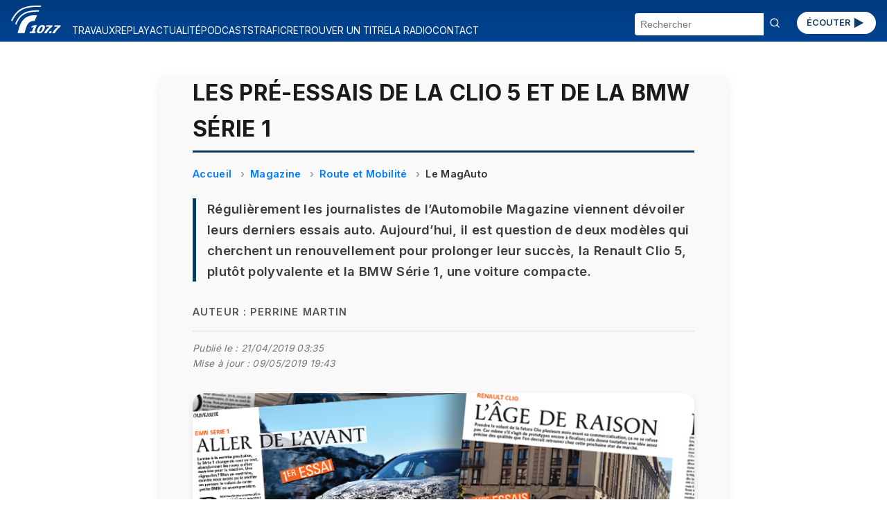

--- FILE ---
content_type: text/html; charset=UTF-8
request_url: https://radio.vinci-autoroutes.com/article/les-pre-essais-de-la-clio-5-et-de-la-bmw-serie-1
body_size: 30453
content:

<!DOCTYPE html>
<html lang="fr">

<head>


    <script type="text/javascript">
        window.gdprAppliesGlobally = true;
        (function() {
            function a(e) {
                if (!window.frames[e]) {
                    if (document.body && document.body.firstChild) {
                        var t = document.body;
                        var n = document.createElement("iframe");
                        n.style.display = "none";
                        n.name = e;
                        n.title = e;
                        t.insertBefore(n, t.firstChild)
                    } else {
                        setTimeout(function() {
                            a(e)
                        }, 5)
                    }
                }
            }

            function e(n, r, o, c, s) {
                function e(e, t, n, a) {
                    if (typeof n !== "function") {
                        return
                    }
                    if (!window[r]) {
                        window[r] = []
                    }
                    var i = false;
                    if (s) {
                        i = s(e, t, n)
                    }
                    if (!i) {
                        window[r].push({
                            command: e,
                            parameter: t,
                            callback: n,
                            version: a
                        })
                    }
                }
                e.stub = true;

                function t(a) {
                    if (!window[n] || window[n].stub !== true) {
                        return
                    }
                    if (!a.data) {
                        return
                    }
                    var i = typeof a.data === "string";
                    var e;
                    try {
                        e = i ? JSON.parse(a.data) : a.data
                    } catch (t) {
                        return
                    }
                    if (e[o]) {
                        var r = e[o];
                        window[n](r.command, r.parameter, function(e, t) {
                            var n = {};
                            n[c] = {
                                returnValue: e,
                                success: t,
                                callId: r.callId
                            };
                            a.source.postMessage(i ? JSON.stringify(n) : n, "*")
                        }, r.version)
                    }
                }
                if (typeof window[n] !== "function") {
                    window[n] = e;
                    if (window.addEventListener) {
                        window.addEventListener("message", t, false)
                    } else {
                        window.attachEvent("onmessage", t)
                    }
                }
            }
            e("__tcfapi", "__tcfapiBuffer", "__tcfapiCall", "__tcfapiReturn");
            a("__tcfapiLocator");
            (function(e) {
                var t = document.createElement("script");
                t.id = "spcloader";
                t.type = "text/javascript";
                t.async = true;
                t.src = "https://sdk.privacy-center.org/" + e + "/loader.js?target=" + document.location.hostname;
                t.charset = "utf-8";
                var n = document.getElementsByTagName("script")[0];
                n.parentNode.insertBefore(t, n)
            })("f48738b0-e7e0-45c0-8066-e4074fcfc15e")
        })();
    </script>
    <script>
    (function(w, d, s, l, i) {
        w[l] = w[l] || [];
        w[l].push({
            'gtm.start': new Date().getTime(),
            event: 'gtm.js'
        });
        var f = d.getElementsByTagName(s)[0],
            j = d.createElement(s),
            dl = l != 'dataLayer' ? '&l=' + l : '';
        j.async = true;
        j.src = 'https://www.googletagmanager.com/gtm.js?id=' + i + dl;
        f.parentNode.insertBefore(j, f);
    })(window, document, 'script', 'dataLayer', 'GTM-M6HTDXC');
</script>
    <!-- Scripts communs -->
    <script src="/assets/new_js/main.js?v=1768920583"></script>
    <meta charset="UTF-8" />
    <meta name="viewport" content="width=device-width, initial-scale=1" />
    <title>Les pré-essais de la Clio 5 et de la BMW Série 1</title>
    <meta name="description" content="Elles sont dans le dernier numéro de notre partenaire, l’Automobile Magazine, on en parle aussi sur le 107.7…" />
    <meta name="keywords" content="pré-essais, clio, série, régulièrement, journalistes, automobile, magazine, viennent, dévoiler, leurs" />
    <link rel="canonical" href="https://radio.vinci-autoroutes.com/article/les-pre-essais-de-la-clio-5-et-de-la-bmw-serie-1" />
        
    <meta itemprop="datePublished" content="2019-04-21T19:15:31+02:00">
            <meta itemprop="dateModified" content="2019-05-09T19:43:19+02:00">
    
    <!-- Open Graph -->
    <meta property="og:type" content="article" />
    <meta property="og:title" content="Les pré-essais de la Clio 5 et de la BMW Série 1" />
    <meta property="og:description" content="Elles sont dans le dernier numéro de notre partenaire, l’Automobile Magazine, on en parle aussi sur le 107.7…" />
    <meta property="og:url" content="https://radio.vinci-autoroutes.com/article/les-pre-essais-de-la-clio-5-et-de-la-bmw-serie-1" />
    <meta property="og:site_name" content="Radio VINCI Autoroutes (107.7 FM)" />
            <meta property="og:image" content="https://radio.vinci-autoroutes.com/medias/image/c8d0eb6423e7b4b4263f09813b9afe91.jpg" />
    
    <!-- Twitter Card -->
    <meta name="twitter:card" content="summary_large_image" />
    <meta name="twitter:title" content="Les pré-essais de la Clio 5 et de la BMW Série 1" />
    <meta name="twitter:description" content="Elles sont dans le dernier numéro de notre partenaire, l’Automobile Magazine, on en parle aussi sur le 107.7…" />
            <meta name="twitter:image" content="https://radio.vinci-autoroutes.com/medias/image/c8d0eb6423e7b4b4263f09813b9afe91.jpg" />
        <meta name="twitter:site" content="@Radio1077" />

    <!-- JSON-LD Schema Article -->
    <script type="application/ld+json">
        {
            "@context": "https://schema.org",
            "@type": "NewsArticle",
            "mainEntityOfPage": {
            "@type": "NewsArticle",
            "@id": "https://radio.vinci-autoroutes.com/article/les-pre-essais-de-la-clio-5-et-de-la-bmw-serie-1"
            },
            "headline": "Les pré-essais de la Clio 5 et de la BMW Série 1",
            "description": "Elles sont dans le dernier numéro de notre partenaire, l’Automobile Magazine, on en parle aussi sur le 107.7…",
             "datePublished": "2019-04-21T19:15:31+02:00",
                                        "dateModified": "2019-05-09T19:43:19+02:00",
                         "image": "https://radio.vinci-autoroutes.com/medias/image/c8d0eb6423e7b4b4263f09813b9afe91.jpg",
             "author": {
                "@type": "Person",
                "name": "Perrine Martin"
            },
            "keywords": "pré-essais, clio, série, régulièrement, journalistes, automobile, magazine, viennent, dévoiler, leurs",
            "publisher": {
                "@type": "Organization",
                "name": "Radio VINCI Autoroutes (107.7 FM)",
                "logo": {
                    "@type": "ImageObject",
                    "url": "https://radio.vinci-autoroutes.com/assets/images/accueil/RVA_logo_bleu.svg"
                }
            }
        }
    </script>
    <!-- Styles communs -->
    <link rel="stylesheet" href="/assets/new_css/main.css?v=1768920583" />
    <link rel="stylesheet" href="/assets/new_css/foot.css?v=1768920583" />
    
    <link rel="stylesheet" href="/assets/new_css/article.css?v=1768920583" />
    <link rel="stylesheet" href="/assets/new_css/category_path.css?v=1768920583" />
        <link rel="stylesheet" href="/assets/new_css/custom_a.css?v=1768920583" />

    <!-- Favicon -->
    <link rel="icon" href="/favicon.ico" />
    <link rel="apple-touch-icon" href="/apple-touch-icon.png" />
</head>

<body>
        <header class="header">
    <!-- 1. Le burger qui contrôle les 3 blocs -->
    <button
        class="burger"
        aria-label="Menu"
        aria-expanded="false"
        aria-controls="menu search social">☰</button>

    <!-- 2. Logo -->
    <a href="/" class="logo">
        <img
            src="/assets/images/accueil/rva_blanc.svg"
            alt="Logo Radio VINCI Autoroutes" />
    </a>

    <!-- 3. Bouton ÉCOUTER -->
    <a href="/page/ecouter" class="btn-ecouter">ÉCOUTER
        <svg xmlns="http://www.w3.org/2000/svg" viewBox="0 0 24 24" width="36" height="36" fill="currentColor" aria-hidden="true">
            <polygon points="6,4 20,12 6,20"></polygon>
        </svg></a>

    <!-- 4. Bloc Menu -->
    <nav
        id="menu"
        class="menu"
        role="navigation"
        aria-label="Navigation Principale"
        aria-hidden="true">
        <ul>
                                                <li>
                        <a href="/rubrique/travaux">
                            TRAVAUX                        </a>
                    </li>
                                                                <li>
                        <a href="/rubrique/replay">
                            REPLAY                        </a>
                    </li>
                                                                <li>
                        <a href="/rubrique/actualite-mobilite">
                            ACTUALITÉ                        </a>
                    </li>
                                                                <li>
                        <a href="/rubrique/podcasts">
                            PODCASTS                        </a>
                    </li>
                                                                <li>
                        <a href="https://www.vinci-autoroutes.com/fr/trafic-temps-reel">
                            TRAFIC                        </a>
                    </li>
                                                                <li>
                        <a href="/page/retrouver-un-titre">
                            RETROUVER UN TITRE                        </a>
                    </li>
                                                                <li>
                        <a href="/page/la-radio">
                            LA RADIO                        </a>
                    </li>
                                                                <li>
                        <a href="/contact">
                            CONTACT                        </a>
                    </li>
                                    </ul>
    </nav>

    <!-- 5. Bloc Search -->
    <form
        id="search"
        class="search-form"
        action="/"
        method="get"
        aria-hidden="true">
        <input
            type="text"
            name="chercher"
            placeholder="Rechercher"
            required />
        <button type="submit"><svg width="16" height="16" viewBox="0 0 24 24" fill="none" stroke="currentColor"
                stroke-width="2" stroke-linecap="round" stroke-linejoin="round"
                xmlns="http://www.w3.org/2000/svg">
                <circle cx="11" cy="11" r="8" />
                <line x1="21" y1="21" x2="16.65" y2="16.65" />
            </svg>
        </button>
    </form>
</header>
<main id="main-content">
    
<article class="article-detail " itemscope itemtype="https://schema.org/Article">

    <meta itemprop="mainEntityOfPage" content="https://radio.vinci-autoroutes.com/article/les-pre-essais-de-la-clio-5-et-de-la-bmw-serie-1" />
                <meta itemprop="dateModified" content="2019-05-09T19:43:19+02:00" />
    
    <h1 itemprop="headline">Les pré-essais de la Clio 5 et de la BMW Série 1</h1>

            <nav aria-label="breadcrumb">
            <ol class="breadcrumb" itemscope itemtype="https://schema.org/BreadcrumbList">
                <li itemprop="itemListElement" itemscope itemtype="https://schema.org/ListItem">
                    <a itemprop="item" href="/">
                        <span itemprop="name">Accueil</span>
                    </a>
                    <meta itemprop="position" content="1" />
                </li>
                                    <li itemprop="itemListElement" itemscope itemtype="https://schema.org/ListItem">
                        <a itemprop="item" href="/rubrique/replay">
                            <span itemprop="name">Magazine</span>
                        </a>
                        <meta itemprop="position" content="2" />
                    </li>
                                    <li itemprop="itemListElement" itemscope itemtype="https://schema.org/ListItem">
                        <a itemprop="item" href="/rubrique/route-et-mobilite">
                            <span itemprop="name">Route et Mobilité</span>
                        </a>
                        <meta itemprop="position" content="3" />
                    </li>
                                    <li itemprop="itemListElement" itemscope itemtype="https://schema.org/ListItem">
                        <a itemprop="item" href="/rubrique/le-magauto">
                            <span itemprop="name">Le MagAuto</span>
                        </a>
                        <meta itemprop="position" content="4" />
                    </li>
                            </ol>
        </nav>
    
            <p class="article-chapeau" itemprop="description">Régulièrement les journalistes de l’Automobile Magazine viennent dévoiler leurs derniers essais auto. Aujourd’hui, il est question de deux modèles qui cherchent un renouvellement pour prolonger leur succès, la Renault Clio 5, plutôt polyvalente et la BMW Série 1, une voiture compacte.</p>
    
            <p class="article-author">Auteur : <span itemprop="author">Perrine Martin</span></p>
    
    <p class="article-modification">
        Publié le :
        <time datetime="2019-04-21T03:35:31+02:00">
            21/04/2019 03:35        </time>
            </br>Mise à jour :  <time datetime="2019-05-09T19:43:19+02:00">09/05/2019 19:43</time>
        </p>
            <figure itemprop="image" itemscope itemtype="https://schema.org/ImageObject">
            <div class="image-wrapper">

                <img src="/medias/image/c8d0eb6423e7b4b4263f09813b9afe91.jpg" alt="Les pré-essais de la Clio 5 et de la BMW Série 1">
                                    <div class="audio-overlay" data-src="/medias/audio/c8d0eb6423e7b4b4263f09813b9afe91.MP3">
                        <button class="play-toggle paused" aria-label="Lire / Pause">
                            <span class="bar bar-left"></span>
                            <span class="bar bar-right"></span>
                        </button>
                                                    <span class="audio-duration">2:16</span>
                                            </div>
                            </div>
            <figcaption class="figcaption-container">
                <div class="figcaption-text">
                    
                                    </div>

                                    <div class="figcaption-partenaire" title="Automobile Magazine">
                        <img src="/assets/images/partenaires/automobile_mag_2019.png" alt="Logo partenaire Automobile Magazine" />
                    </div>
                
            </figcaption>

            <meta itemprop="url" content="/medias/image/c8d0eb6423e7b4b4263f09813b9afe91.jpg" />
            

        </figure>
    


    <div class="article-description" itemprop="articleBody">
        Perrine Martin en discute avec un journaliste de notre partenaire, l’Automobile Magazine&#8239;: « Vous nous faîtes le plaisir de nous dévoiler deux premiers essais de deux modèles phares, qu’on va voir sur le marché, mais pas tout de suite… »<br>
<br>
Pierre Lefebvre: « Ce qui est certain, pour la première voiture que nous avons eu l’opportunité d’essayer en avant-première, elle est très connue des français puisqu’il s’agit de la Renault Clio, 5ème génération, le best-seller depuis trente ans. »<br>
<br>
Perrine Martin&#8239;: « Et puis, il y a un autre modèle complètement différent, on passe de la citadine à la berline, on parle d’une BMW, en l’occurrence la toute nouvelle Série 1… »<br>
<br>
Pierre Lefebvre: « On a eu l’occasion d’essayer plusieurs versions de la future Série 1, c’est une voiture qui sera commercialisée en France, en septembre, avec un gros changement au niveau de la Série 1. Jusque-là, c’était une compacte, donc une concurrente de la Golf avec des roues arrières motrices, la seule du marché, ce qu’on appelle une propulsion. Eh bien, là c’est la révolution avec la 3ème génération de la Série 1, qui va rentrer dans le rang avec un passage à la traction avant. »<br>
<br>
Écoutez l’intégralité de l’entretien…<br>
    </div>

            
            
            
                            <div class="custom-audio-player" data-src="/medias/audio/c8d0eb6423e7b4b4263f09813b9afe91.MP3">
                    <div class="audio-controls">
                        <button class="play-toggle is-playing" aria-label="Lire / Pause">
                            <span class="bar bar-left"></span>
                            <span class="bar bar-right"></span>
                        </button>
                        <div class="progress-bar" tabindex="0" role="slider" aria-valuemin="0" aria-valuemax="100" aria-valuenow="0">
                            <div class="progress-filled"></div>
                        </div>
                        <span class="time">00:00 / 00:00</span>
                    </div>
                                    </div>

            
            
            
        

    
            <section class="article-links">
            <h2>Pour approfondir le sujet</h2>
            <ul>
                                    <li><a href="http://www.automobile-magazine.fr/" target="_blank" rel="noopener">Site officiel</a></li>
                                                                    <li><a href="https://twitter.com/lautomobilemag" target="_blank" rel="noopener">X (ex-Twitter)</a></li>
                                                            </ul>
        </section>
    

            <section class="article-rss">
            <h2>Flux RSS</h2>
            <ul>
                                    <li><a href="https://podcasts.apple.com/fr/podcast/le-magauto/id1498806956" target="_blank" rel="noopener">Apple Podcasts</a></li>
                                                    <li><a href="https://www.deezer.com/show/868612?utm_source=deezer&amp;utm_content=show-868612&amp;utm_term=532287385_1581953624" target="_blank" rel="noopener">Deezer</a></li>
                                                    <li><a href="https://open.spotify.com/show/4mN1VVAfQW9TPQ8zKSasKT" target="_blank" rel="noopener">Spotify</a></li>
                            </ul>
        </section>
    
    <section class="article-share">
        <h2>Partager cet article</h2>
        <ul>
            <li><a href="https://www.facebook.com/sharer/sharer.php?u=https%3A%2F%2Fradio.vinci-autoroutes.com%2Farticle%2Fles-pre-essais-de-la-clio-5-et-de-la-bmw-serie-1" target="_blank" rel="noopener">Facebook</a></li>
            <li><a href="https://twitter.com/intent/tweet?url=https%3A%2F%2Fradio.vinci-autoroutes.com%2Farticle%2Fles-pre-essais-de-la-clio-5-et-de-la-bmw-serie-1" target="_blank" rel="noopener">X / Twitter</a></li>
            <li><a href="https://www.linkedin.com/shareArticle?mini=true&url=https%3A%2F%2Fradio.vinci-autoroutes.com%2Farticle%2Fles-pre-essais-de-la-clio-5-et-de-la-bmw-serie-1" target="_blank" rel="noopener">LinkedIn</a></li>
        </ul>
    </section>
</article>

<script type="application/ld+json">
    {
    "@context": "https://schema.org",
    "@type": "BreadcrumbList",
    "itemListElement": [
        {
            "@type": "ListItem",
            "position": 1,
            "name": "Accueil",
            "item": "http://https://radio.vinci-autoroutes.com/"
        },
        {
            "@type": "ListItem",
            "position": 2,
            "name": "Magazine",
            "item": "http://https://radio.vinci-autoroutes.com/?page=category&id=99"
        },
        {
            "@type": "ListItem",
            "position": 3,
            "name": "Route et Mobilit\u00e9",
            "item": "http://https://radio.vinci-autoroutes.com/?page=category&id=1"
        },
        {
            "@type": "ListItem",
            "position": 4,
            "name": "Le MagAuto",
            "item": "http://https://radio.vinci-autoroutes.com/?page=category&id=10"
        }
    ]
}</script>

    <section class="articles-relies">
        <h2 class="articles-relies-titre">À découvrir sur le même thème</h2>
        <div class="articles-relies-liste">
                            <article class="article-mini">
                    <a href="/article/autonomie-record-et-design-inedit-la-revolution-electrique-de-bmw-demarre-avec-l-ix3-17201" class="article-mini-lien">
                                                    <div class="article-mini-image">
                                <img loading="lazy" src="/medias/mini/image/9f15e211b4ae7bc7cdc66fe5a4bcc70b.jpg" alt="Autonomie record et design inédit : la révolution électrique de BMW démarre avec l’iX3">
                                                                    <span class="article-mini-duree">2:25</span>
                                                            </div>
                                                <div class="article-mini-contenu">
                            <h3>Autonomie record et design inédit : la révolution électrique de BMW démarre avec l’iX3</h3>
                            <p>BMW ouvre une nouvelle ère avec sa technologie Neue Klasse.</p>
                        </div>
                    </a>
                </article>
                            <article class="article-mini">
                    <a href="/article/nouveautes-moto-2026-trails-et-modeles-mythiques-au-programme-17150" class="article-mini-lien">
                                                    <div class="article-mini-image">
                                <img loading="lazy" src="/medias/mini/image/28a4c619eddbd2be32d6d4446df36179.jpeg" alt="Nouveautés moto 2026 : trails et modèles mythiques au programme">
                                                                    <span class="article-mini-duree">5:43</span>
                                                            </div>
                                                <div class="article-mini-contenu">
                            <h3>Nouveautés moto 2026 : trails et modèles mythiques au programme</h3>
                            <p>Les trails et les légendes reviennent en force dans les tendances de l&#039;année.</p>
                        </div>
                    </a>
                </article>
                            <article class="article-mini">
                    <a href="/article/les-tendances-du-marche-automobile-en-2026-17081" class="article-mini-lien">
                                                    <div class="article-mini-image">
                                <img loading="lazy" src="/medias/mini/image/bc418fd4ef2c4c6b9608acfc1c14b9a3.jpg" alt="Les tendances du marché automobile en 2026">
                                                                    <span class="article-mini-duree">2:26</span>
                                                            </div>
                                                <div class="article-mini-contenu">
                            <h3>Les tendances du marché automobile en 2026</h3>
                            <p>Les constructeurs misent sur des citadines électriques pour relancer le marché.</p>
                        </div>
                    </a>
                </article>
                            <article class="article-mini">
                    <a href="/article/hadjar-et-ogier-deux-francais-qui-ont-marque-l-annee-2025-17045" class="article-mini-lien">
                                                    <div class="article-mini-image">
                                <img loading="lazy" src="/medias/mini/image/cc5db6b273db3590b8ab158d18150a76.jpeg" alt="Hadjar et Ogier : deux Français qui ont marqué l’année 2025">
                                                                    <span class="article-mini-duree">2:24</span>
                                                            </div>
                                                <div class="article-mini-contenu">
                            <h3>Hadjar et Ogier : deux Français qui ont marqué l’année 2025</h3>
                            <p>Les deux pilotes tricolores ont marqué l’année 2025 dans le sport automobile.</p>
                        </div>
                    </a>
                </article>
                            <article class="article-mini">
                    <a href="/article/citadines-electriques-hybride-et-invasion-chinoise-les-tendances-fortes-de-2025-17044" class="article-mini-lien">
                                                    <div class="article-mini-image">
                                <img loading="lazy" src="/medias/mini/image/79ad6bab47863bbba1636b3bc50bc421.jpeg" alt="Citadines électriques, hybride et invasion chinoise : les tendances fortes de 2025">
                                                                    <span class="article-mini-duree">2:26</span>
                                                            </div>
                                                <div class="article-mini-contenu">
                            <h3>Citadines électriques, hybride et invasion chinoise : les tendances fortes de 2025</h3>
                            <p>2025 confirme l’hybride comme choix préféré des automobilistes français.</p>
                        </div>
                    </a>
                </article>
                            <article class="article-mini">
                    <a href="/article/essai-de-l-alpine-a390-une-familiale-entre-plaisir-de-conduite-et-autonomie-16935" class="article-mini-lien">
                                                    <div class="article-mini-image">
                                <img loading="lazy" src="/medias/mini/image/36a30a7a703a45bd8811cc320f3a3824.jpg" alt="Essai de l’Alpine A390 : une familiale entre plaisir de conduite et autonomie">
                                                                    <span class="article-mini-duree">2:26</span>
                                                            </div>
                                                <div class="article-mini-contenu">
                            <h3>Essai de l’Alpine A390 : une familiale entre plaisir de conduite et autonomie</h3>
                            <p>&quot;Avec enfants et bagages, on peut partir en vacances en famille.&quot;</p>
                        </div>
                    </a>
                </article>
                    </div>
    </section>
</main>

<footer>
    <div class="social">
        <section aria-label="Suivez-nous sur les réseaux sociaux">
    <ul>
        <li>
            <a href="https://www.facebook.com/radiovinciautoroutes/" target="_blank" rel="noopener noreferrer" title="Radio Vinci Autoroutes sur Facebook">
                <img src="/assets/images/logos/facebook.svg" alt="Logo Facebook" height="32">
            </a>
        </li>
        <li>
            <a href="https://twitter.com/Radio1077" target="_blank" rel="noopener noreferrer" title="Radio 107.7 sur Twitter (X)">
                <img src="/assets/images/logos/x.svg" alt="Logo Twitter (X)" height="32">
            </a>
        </li>
        <li>
            <a href="https://www.instagram.com/Radio1077/" target="_blank" rel="noopener noreferrer" title="Radio 107.7 sur Instagram">
                <img src="/assets/images/logos/instagram.svg" alt="Logo Instagram" height="32">
            </a>
        </li>
        <li>
            <a href="https://www.youtube.com/channel/UCRH61cNJ_a_9n0jp5xRHf9Q" target="_blank" rel="noopener noreferrer" title="Radio 107.7 sur YouTube">
                <img src="/assets/images/logos/youtube.svg" alt="Logo YouTube" height="32">
            </a>
        </li>
    </ul>
</section>    </div>
    <div id=pied>
    <div class=liste_verticale>
        <span class="mini_menu c3 gras maj">A propos</span></br>
        <span class=mini_menu>&copy; Radio VINCI Autoroutes 2026</span></br>
        <a class=mini_menu href=http://www.adobestock.com target=_blank>Cr&eacute;dits photos &copy; Adobe Stock</a></br>
        <a class=mini_menu href=/page/mentions-legales>Mentions l&eacute;gales</a></br>
        <a class=mini_menu href=/page/politique-de-protection-des-donnees-personnelles target=_blank>Protection des données personnelles</a></br>
        <a class=mini_menu href="javascript:Didomi.preferences.show()">Modifier vos consentements de Cookies</a>
    </div>
    <div class=liste_verticale>
        <span class="mini_menu c3 gras maj">Radio VINCI Autoroutes</span></br>
        <a class=mini_menu href=/page/la-radio>Qui sommes-nous ?</a></br>
        <a class=mini_menu href=http://www.rfe.fr />Annonceurs</a></br>
        <a class=mini_menu href=/contact>Contact</a></br>
        <a class=mini_menu href=/page/telecharger-lapplication-radio-vinci-autoroutes>T&eacute;l&eacute;charger l'application</a></br>
        <a class=mini_menu href=/article/les-assistants>Assistants vocaux</a>
    </div>
    <div class=liste_verticale>
        <span class="mini_menu c3 gras maj">Autres sites VINCI</span></br>
        <a class=mini_menu href=http://www.vinciautoroutes.com target=_blank>VINCI Autoroutes</a></br>
        <a class=mini_menu href=http://fondation.vinci-autoroutes.com target=_blank>Fondation VINCI Autoroutes</a></br>
        <a class=mini_menu href=https://www.roulons-autrement.com target=_blank>Roulons-autrement.com</a></br>
        <a class=mini_menu href=https://www.vinci.com/vinci.nsf/fr/manifeste/pages/index.htm target=_blank>Manifeste VINCI</a></br>
        <a class=mini_menu href=https://www.vinci.com/vinci.nsf/fr/item/ethique-et-vigilance-documentation.htm target=_blank>Charte &eacute;thique VINCI</a>
    </div>

</div>
<div style=clear:both;height:10px;></div>

</div>
</body>

</html></footer>

<script src="/assets/new_js/article.js?v=1768920583"></script>
</body>

</html>

--- FILE ---
content_type: image/svg+xml
request_url: https://radio.vinci-autoroutes.com/assets/images/logos/facebook.svg
body_size: 111
content:
<?xml version="1.0" encoding="utf-8"?>
<!-- Generator: Adobe Illustrator 27.8.0, SVG Export Plug-In . SVG Version: 6.00 Build 0)  -->
<svg version="1.1" id="Calque_1" xmlns="http://www.w3.org/2000/svg" xmlns:xlink="http://www.w3.org/1999/xlink" x="0px" y="0px"
	 viewBox="0 0 64 64" style="enable-background:new 0 0 64 64;" xml:space="preserve">
<style type="text/css">
	.st0{fill:#FFFFFF;}
</style>
<path id="Initiator" class="st0" d="M64,32.1c0-17.7-14.3-32-32-32S0,14.4,0,32.1c0,15,10.3,27.6,24.3,31.1V41.9h-6.6v-9.8h6.6v-4.2
	C24.3,17,29.2,12,39.9,12c2,0,5.5,0.4,7,0.8v8.9c-0.8-0.1-2.1-0.1-3.7-0.1c-5.2,0-7.3,2-7.3,7.2v3.5h10.5l-1.8,9.8h-8.7v22
	C51.7,62,64,48.5,64,32.1z"/>
</svg>
